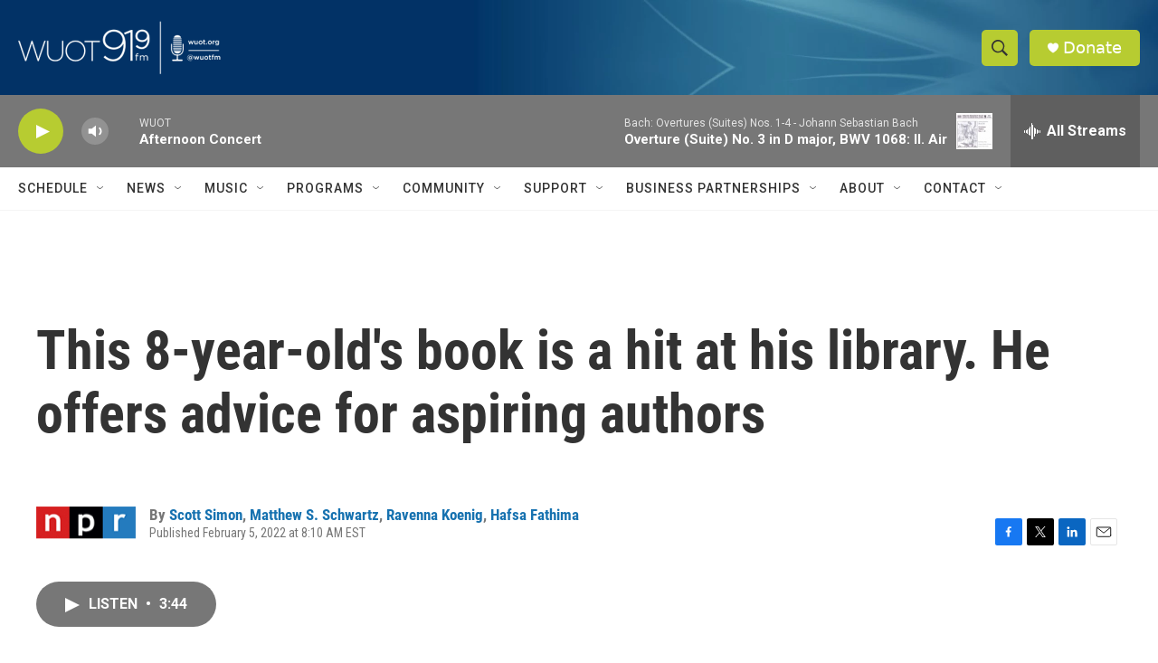

--- FILE ---
content_type: text/html; charset=utf-8
request_url: https://www.google.com/recaptcha/api2/aframe
body_size: 267
content:
<!DOCTYPE HTML><html><head><meta http-equiv="content-type" content="text/html; charset=UTF-8"></head><body><script nonce="q3I_sZA6fx4Fuwot41hWQQ">/** Anti-fraud and anti-abuse applications only. See google.com/recaptcha */ try{var clients={'sodar':'https://pagead2.googlesyndication.com/pagead/sodar?'};window.addEventListener("message",function(a){try{if(a.source===window.parent){var b=JSON.parse(a.data);var c=clients[b['id']];if(c){var d=document.createElement('img');d.src=c+b['params']+'&rc='+(localStorage.getItem("rc::a")?sessionStorage.getItem("rc::b"):"");window.document.body.appendChild(d);sessionStorage.setItem("rc::e",parseInt(sessionStorage.getItem("rc::e")||0)+1);localStorage.setItem("rc::h",'1763490240325');}}}catch(b){}});window.parent.postMessage("_grecaptcha_ready", "*");}catch(b){}</script></body></html>